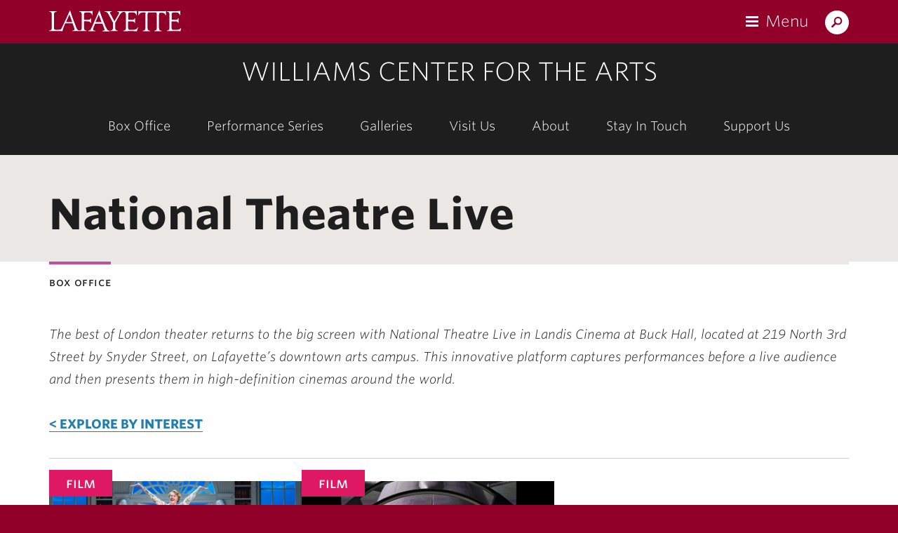

--- FILE ---
content_type: text/html; charset=UTF-8
request_url: https://williamscenter.lafayette.edu/tag/national-theatre-live/
body_size: 10834
content:
<!DOCTYPE html>
<html lang="en-US" class="no-js">
	<head>
		<meta charset="UTF-8">
		<meta name="viewport" content="width=device-width, initial-scale=1">
		<meta name="apple-mobile-web-app-capable" content="yes">
		<meta name="mobile-web-app-capable" content="yes">

		<title>National Theatre Live - Williams Center for the Arts &middot; Williams Center for the Arts &middot; Lafayette College</title>

		<link rel="apple-touch-icon" sizes="57x57"   href="https://cdn.lafayette.edu/marquis-base/3.17.9/images/favicons/apple-touch-icon-57x57.png">
<link rel="apple-touch-icon" sizes="60x60"   href="https://cdn.lafayette.edu/marquis-base/3.17.9/images/favicons/apple-touch-icon-60x60.png">
<link rel="apple-touch-icon" sizes="72x72"   href="https://cdn.lafayette.edu/marquis-base/3.17.9/images/favicons/apple-touch-icon-72x72.png">
<link rel="apple-touch-icon" sizes="76x76"   href="https://cdn.lafayette.edu/marquis-base/3.17.9/images/favicons/apple-touch-icon-76x76.png">
<link rel="apple-touch-icon" sizes="114x114" href="https://cdn.lafayette.edu/marquis-base/3.17.9/images/favicons/apple-touch-icon-114x114.png">
<link rel="apple-touch-icon" sizes="120x120" href="https://cdn.lafayette.edu/marquis-base/3.17.9/images/favicons/apple-touch-icon-120x120.png">
<link rel="apple-touch-icon" sizes="144x144" href="https://cdn.lafayette.edu/marquis-base/3.17.9/images/favicons/apple-touch-icon-144x144.png">
<link rel="apple-touch-icon" sizes="152x152" href="https://cdn.lafayette.edu/marquis-base/3.17.9/images/favicons/apple-touch-icon-152x152.png">
<link rel="apple-touch-icon" sizes="180x180" href="https://cdn.lafayette.edu/marquis-base/3.17.9/images/favicons/apple-touch-icon-180x180.png">
<link rel="icon" type="image/png" href="https://cdn.lafayette.edu/marquis-base/3.17.9/images/favicons/favicon-32x32.png" sizes="32x32">
<link rel="icon" type="image/png" href="https://cdn.lafayette.edu/marquis-base/3.17.9/images/favicons/favicon-96x96.png" sizes="96x96">
<link rel="icon" type="image/png" href="https://cdn.lafayette.edu/marquis-base/3.17.9/images/favicons/favicon-194x194.png" sizes="194x194">
<link rel="icon" type="image/png" href="https://cdn.lafayette.edu/marquis-base/3.17.9/images/favicons/android-chrome-192x192.png" sizes="192x192">
<link rel="icon" type="image/png" href="https://cdn.lafayette.edu/marquis-base/3.17.9/images/favicons/favicon-16x16.png" sizes="16x16">
<link rel="manifest" href="https://cdn.lafayette.edu/marquis-base/3.17.9/images/favicons/manifest.json">
<link rel="shortcut icon" href="https://cdn.lafayette.edu/marquis-base/3.17.9/images/favicons/favicon.ico">
<meta name="msapplication-TileColor" content="#222222">
<meta name="msapplication-TileImage" content="https://cdn.lafayette.edu/marquis-base/3.17.9/images/favicons/mstile-144x144.png">
<meta name="msapplication-config" content="https://cdn.lafayette.edu/marquis-base/3.17.9/images/favicons/browserconfig.xml">
<meta name="theme-color" content="#910029">

		<meta name='robots' content='index, follow, max-image-preview:large, max-snippet:-1, max-video-preview:-1' />

	<!-- This site is optimized with the Yoast SEO plugin v22.9 - https://yoast.com/wordpress/plugins/seo/ -->
	<link rel="canonical" href="https://williamscenter.lafayette.edu/tag/national-theatre-live/" />
	<meta property="og:locale" content="en_US" />
	<meta property="og:type" content="article" />
	<meta property="og:title" content="National Theatre Live - Williams Center for the Arts" />
	<meta property="og:description" content="The best of London theater returns to the big screen with National Theatre Live in Landis Cinema at Buck Hall, located at 219 North 3rd Street by Snyder Street, on Lafayette’s downtown arts campus. This innovative platform captures performances before a live audience and then presents them in high-definition cinemas around the world. &lt; EXPLORE BY INTEREST" />
	<meta property="og:url" content="https://williamscenter.lafayette.edu/tag/national-theatre-live/" />
	<meta property="og:site_name" content="Williams Center for the Arts" />
	<meta name="twitter:card" content="summary_large_image" />
	<script type="application/ld+json" class="yoast-schema-graph">{"@context":"https://schema.org","@graph":[{"@type":"CollectionPage","@id":"https://williamscenter.lafayette.edu/tag/national-theatre-live/","url":"https://williamscenter.lafayette.edu/tag/national-theatre-live/","name":"National Theatre Live - Williams Center for the Arts","isPartOf":{"@id":"https://williamscenter.lafayette.edu/#website"},"primaryImageOfPage":{"@id":"https://williamscenter.lafayette.edu/tag/national-theatre-live/#primaryimage"},"image":{"@id":"https://williamscenter.lafayette.edu/tag/national-theatre-live/#primaryimage"},"thumbnailUrl":"https://williamscenter.lafayette.edu/wp-content/uploads/sites/584/2025/06/NTL-2025-The-Importance-of-Being-Earnest-Production-Photography-11-scaled.jpg","breadcrumb":{"@id":"https://williamscenter.lafayette.edu/tag/national-theatre-live/#breadcrumb"},"inLanguage":"en-US"},{"@type":"ImageObject","inLanguage":"en-US","@id":"https://williamscenter.lafayette.edu/tag/national-theatre-live/#primaryimage","url":"https://williamscenter.lafayette.edu/wp-content/uploads/sites/584/2025/06/NTL-2025-The-Importance-of-Being-Earnest-Production-Photography-11-scaled.jpg","contentUrl":"https://williamscenter.lafayette.edu/wp-content/uploads/sites/584/2025/06/NTL-2025-The-Importance-of-Being-Earnest-Production-Photography-11-scaled.jpg","width":2560,"height":1707},{"@type":"BreadcrumbList","@id":"https://williamscenter.lafayette.edu/tag/national-theatre-live/#breadcrumb","itemListElement":[{"@type":"ListItem","position":1,"name":"Home","item":"https://williamscenter.lafayette.edu/"},{"@type":"ListItem","position":2,"name":"National Theatre Live"}]},{"@type":"WebSite","@id":"https://williamscenter.lafayette.edu/#website","url":"https://williamscenter.lafayette.edu/","name":"Williams Center for the Arts","description":"","potentialAction":[{"@type":"SearchAction","target":{"@type":"EntryPoint","urlTemplate":"https://williamscenter.lafayette.edu/?s={search_term_string}"},"query-input":"required name=search_term_string"}],"inLanguage":"en-US"}]}</script>
	<!-- / Yoast SEO plugin. -->


<link rel='dns-prefetch' href='//connect.lafayette.edu' />
<link rel='dns-prefetch' href='//cdn.lafayette.edu' />
<link rel='dns-prefetch' href='//cloud.typography.com' />
<link rel='dns-prefetch' href='//use.fontawesome.com' />
<link rel="alternate" type="application/rss+xml" title="Williams Center for the Arts &raquo; National Theatre Live Tag Feed" href="https://williamscenter.lafayette.edu/tag/national-theatre-live/feed/" />
<script type="text/javascript">
/* <![CDATA[ */
window._wpemojiSettings = {"baseUrl":"https:\/\/s.w.org\/images\/core\/emoji\/14.0.0\/72x72\/","ext":".png","svgUrl":"https:\/\/s.w.org\/images\/core\/emoji\/14.0.0\/svg\/","svgExt":".svg","source":{"concatemoji":"https:\/\/williamscenter.lafayette.edu\/wp-includes\/js\/wp-emoji-release.min.js?ver=6.4.5"}};
/*! This file is auto-generated */
!function(i,n){var o,s,e;function c(e){try{var t={supportTests:e,timestamp:(new Date).valueOf()};sessionStorage.setItem(o,JSON.stringify(t))}catch(e){}}function p(e,t,n){e.clearRect(0,0,e.canvas.width,e.canvas.height),e.fillText(t,0,0);var t=new Uint32Array(e.getImageData(0,0,e.canvas.width,e.canvas.height).data),r=(e.clearRect(0,0,e.canvas.width,e.canvas.height),e.fillText(n,0,0),new Uint32Array(e.getImageData(0,0,e.canvas.width,e.canvas.height).data));return t.every(function(e,t){return e===r[t]})}function u(e,t,n){switch(t){case"flag":return n(e,"\ud83c\udff3\ufe0f\u200d\u26a7\ufe0f","\ud83c\udff3\ufe0f\u200b\u26a7\ufe0f")?!1:!n(e,"\ud83c\uddfa\ud83c\uddf3","\ud83c\uddfa\u200b\ud83c\uddf3")&&!n(e,"\ud83c\udff4\udb40\udc67\udb40\udc62\udb40\udc65\udb40\udc6e\udb40\udc67\udb40\udc7f","\ud83c\udff4\u200b\udb40\udc67\u200b\udb40\udc62\u200b\udb40\udc65\u200b\udb40\udc6e\u200b\udb40\udc67\u200b\udb40\udc7f");case"emoji":return!n(e,"\ud83e\udef1\ud83c\udffb\u200d\ud83e\udef2\ud83c\udfff","\ud83e\udef1\ud83c\udffb\u200b\ud83e\udef2\ud83c\udfff")}return!1}function f(e,t,n){var r="undefined"!=typeof WorkerGlobalScope&&self instanceof WorkerGlobalScope?new OffscreenCanvas(300,150):i.createElement("canvas"),a=r.getContext("2d",{willReadFrequently:!0}),o=(a.textBaseline="top",a.font="600 32px Arial",{});return e.forEach(function(e){o[e]=t(a,e,n)}),o}function t(e){var t=i.createElement("script");t.src=e,t.defer=!0,i.head.appendChild(t)}"undefined"!=typeof Promise&&(o="wpEmojiSettingsSupports",s=["flag","emoji"],n.supports={everything:!0,everythingExceptFlag:!0},e=new Promise(function(e){i.addEventListener("DOMContentLoaded",e,{once:!0})}),new Promise(function(t){var n=function(){try{var e=JSON.parse(sessionStorage.getItem(o));if("object"==typeof e&&"number"==typeof e.timestamp&&(new Date).valueOf()<e.timestamp+604800&&"object"==typeof e.supportTests)return e.supportTests}catch(e){}return null}();if(!n){if("undefined"!=typeof Worker&&"undefined"!=typeof OffscreenCanvas&&"undefined"!=typeof URL&&URL.createObjectURL&&"undefined"!=typeof Blob)try{var e="postMessage("+f.toString()+"("+[JSON.stringify(s),u.toString(),p.toString()].join(",")+"));",r=new Blob([e],{type:"text/javascript"}),a=new Worker(URL.createObjectURL(r),{name:"wpTestEmojiSupports"});return void(a.onmessage=function(e){c(n=e.data),a.terminate(),t(n)})}catch(e){}c(n=f(s,u,p))}t(n)}).then(function(e){for(var t in e)n.supports[t]=e[t],n.supports.everything=n.supports.everything&&n.supports[t],"flag"!==t&&(n.supports.everythingExceptFlag=n.supports.everythingExceptFlag&&n.supports[t]);n.supports.everythingExceptFlag=n.supports.everythingExceptFlag&&!n.supports.flag,n.DOMReady=!1,n.readyCallback=function(){n.DOMReady=!0}}).then(function(){return e}).then(function(){var e;n.supports.everything||(n.readyCallback(),(e=n.source||{}).concatemoji?t(e.concatemoji):e.wpemoji&&e.twemoji&&(t(e.twemoji),t(e.wpemoji)))}))}((window,document),window._wpemojiSettings);
/* ]]> */
</script>
	<script type="text/javascript">
		var ajaxurl     = 'https://williamscenter.lafayette.edu/wp-admin/admin-ajax.php',
			templateurl = 'https://williamscenter.lafayette.edu/wp-content/themes/marquis-base';
	</script>
	<style id='wp-emoji-styles-inline-css' type='text/css'>

	img.wp-smiley, img.emoji {
		display: inline !important;
		border: none !important;
		box-shadow: none !important;
		height: 1em !important;
		width: 1em !important;
		margin: 0 0.07em !important;
		vertical-align: -0.1em !important;
		background: none !important;
		padding: 0 !important;
	}
</style>
<link rel='stylesheet' id='wp-block-library-css' href='https://williamscenter.lafayette.edu/wp-includes/css/dist/block-library/style.min.css?ver=6.4.5' type='text/css' media='all' />
<style id='classic-theme-styles-inline-css' type='text/css'>
/*! This file is auto-generated */
.wp-block-button__link{color:#fff;background-color:#32373c;border-radius:9999px;box-shadow:none;text-decoration:none;padding:calc(.667em + 2px) calc(1.333em + 2px);font-size:1.125em}.wp-block-file__button{background:#32373c;color:#fff;text-decoration:none}
</style>
<style id='global-styles-inline-css' type='text/css'>
body{--wp--preset--color--black: #000000;--wp--preset--color--cyan-bluish-gray: #abb8c3;--wp--preset--color--white: #ffffff;--wp--preset--color--pale-pink: #f78da7;--wp--preset--color--vivid-red: #cf2e2e;--wp--preset--color--luminous-vivid-orange: #ff6900;--wp--preset--color--luminous-vivid-amber: #fcb900;--wp--preset--color--light-green-cyan: #7bdcb5;--wp--preset--color--vivid-green-cyan: #00d084;--wp--preset--color--pale-cyan-blue: #8ed1fc;--wp--preset--color--vivid-cyan-blue: #0693e3;--wp--preset--color--vivid-purple: #9b51e0;--wp--preset--gradient--vivid-cyan-blue-to-vivid-purple: linear-gradient(135deg,rgba(6,147,227,1) 0%,rgb(155,81,224) 100%);--wp--preset--gradient--light-green-cyan-to-vivid-green-cyan: linear-gradient(135deg,rgb(122,220,180) 0%,rgb(0,208,130) 100%);--wp--preset--gradient--luminous-vivid-amber-to-luminous-vivid-orange: linear-gradient(135deg,rgba(252,185,0,1) 0%,rgba(255,105,0,1) 100%);--wp--preset--gradient--luminous-vivid-orange-to-vivid-red: linear-gradient(135deg,rgba(255,105,0,1) 0%,rgb(207,46,46) 100%);--wp--preset--gradient--very-light-gray-to-cyan-bluish-gray: linear-gradient(135deg,rgb(238,238,238) 0%,rgb(169,184,195) 100%);--wp--preset--gradient--cool-to-warm-spectrum: linear-gradient(135deg,rgb(74,234,220) 0%,rgb(151,120,209) 20%,rgb(207,42,186) 40%,rgb(238,44,130) 60%,rgb(251,105,98) 80%,rgb(254,248,76) 100%);--wp--preset--gradient--blush-light-purple: linear-gradient(135deg,rgb(255,206,236) 0%,rgb(152,150,240) 100%);--wp--preset--gradient--blush-bordeaux: linear-gradient(135deg,rgb(254,205,165) 0%,rgb(254,45,45) 50%,rgb(107,0,62) 100%);--wp--preset--gradient--luminous-dusk: linear-gradient(135deg,rgb(255,203,112) 0%,rgb(199,81,192) 50%,rgb(65,88,208) 100%);--wp--preset--gradient--pale-ocean: linear-gradient(135deg,rgb(255,245,203) 0%,rgb(182,227,212) 50%,rgb(51,167,181) 100%);--wp--preset--gradient--electric-grass: linear-gradient(135deg,rgb(202,248,128) 0%,rgb(113,206,126) 100%);--wp--preset--gradient--midnight: linear-gradient(135deg,rgb(2,3,129) 0%,rgb(40,116,252) 100%);--wp--preset--font-size--small: 13px;--wp--preset--font-size--medium: 20px;--wp--preset--font-size--large: 36px;--wp--preset--font-size--x-large: 42px;--wp--preset--spacing--20: 0.44rem;--wp--preset--spacing--30: 0.67rem;--wp--preset--spacing--40: 1rem;--wp--preset--spacing--50: 1.5rem;--wp--preset--spacing--60: 2.25rem;--wp--preset--spacing--70: 3.38rem;--wp--preset--spacing--80: 5.06rem;--wp--preset--shadow--natural: 6px 6px 9px rgba(0, 0, 0, 0.2);--wp--preset--shadow--deep: 12px 12px 50px rgba(0, 0, 0, 0.4);--wp--preset--shadow--sharp: 6px 6px 0px rgba(0, 0, 0, 0.2);--wp--preset--shadow--outlined: 6px 6px 0px -3px rgba(255, 255, 255, 1), 6px 6px rgba(0, 0, 0, 1);--wp--preset--shadow--crisp: 6px 6px 0px rgba(0, 0, 0, 1);}:where(.is-layout-flex){gap: 0.5em;}:where(.is-layout-grid){gap: 0.5em;}body .is-layout-flow > .alignleft{float: left;margin-inline-start: 0;margin-inline-end: 2em;}body .is-layout-flow > .alignright{float: right;margin-inline-start: 2em;margin-inline-end: 0;}body .is-layout-flow > .aligncenter{margin-left: auto !important;margin-right: auto !important;}body .is-layout-constrained > .alignleft{float: left;margin-inline-start: 0;margin-inline-end: 2em;}body .is-layout-constrained > .alignright{float: right;margin-inline-start: 2em;margin-inline-end: 0;}body .is-layout-constrained > .aligncenter{margin-left: auto !important;margin-right: auto !important;}body .is-layout-constrained > :where(:not(.alignleft):not(.alignright):not(.alignfull)){max-width: var(--wp--style--global--content-size);margin-left: auto !important;margin-right: auto !important;}body .is-layout-constrained > .alignwide{max-width: var(--wp--style--global--wide-size);}body .is-layout-flex{display: flex;}body .is-layout-flex{flex-wrap: wrap;align-items: center;}body .is-layout-flex > *{margin: 0;}body .is-layout-grid{display: grid;}body .is-layout-grid > *{margin: 0;}:where(.wp-block-columns.is-layout-flex){gap: 2em;}:where(.wp-block-columns.is-layout-grid){gap: 2em;}:where(.wp-block-post-template.is-layout-flex){gap: 1.25em;}:where(.wp-block-post-template.is-layout-grid){gap: 1.25em;}.has-black-color{color: var(--wp--preset--color--black) !important;}.has-cyan-bluish-gray-color{color: var(--wp--preset--color--cyan-bluish-gray) !important;}.has-white-color{color: var(--wp--preset--color--white) !important;}.has-pale-pink-color{color: var(--wp--preset--color--pale-pink) !important;}.has-vivid-red-color{color: var(--wp--preset--color--vivid-red) !important;}.has-luminous-vivid-orange-color{color: var(--wp--preset--color--luminous-vivid-orange) !important;}.has-luminous-vivid-amber-color{color: var(--wp--preset--color--luminous-vivid-amber) !important;}.has-light-green-cyan-color{color: var(--wp--preset--color--light-green-cyan) !important;}.has-vivid-green-cyan-color{color: var(--wp--preset--color--vivid-green-cyan) !important;}.has-pale-cyan-blue-color{color: var(--wp--preset--color--pale-cyan-blue) !important;}.has-vivid-cyan-blue-color{color: var(--wp--preset--color--vivid-cyan-blue) !important;}.has-vivid-purple-color{color: var(--wp--preset--color--vivid-purple) !important;}.has-black-background-color{background-color: var(--wp--preset--color--black) !important;}.has-cyan-bluish-gray-background-color{background-color: var(--wp--preset--color--cyan-bluish-gray) !important;}.has-white-background-color{background-color: var(--wp--preset--color--white) !important;}.has-pale-pink-background-color{background-color: var(--wp--preset--color--pale-pink) !important;}.has-vivid-red-background-color{background-color: var(--wp--preset--color--vivid-red) !important;}.has-luminous-vivid-orange-background-color{background-color: var(--wp--preset--color--luminous-vivid-orange) !important;}.has-luminous-vivid-amber-background-color{background-color: var(--wp--preset--color--luminous-vivid-amber) !important;}.has-light-green-cyan-background-color{background-color: var(--wp--preset--color--light-green-cyan) !important;}.has-vivid-green-cyan-background-color{background-color: var(--wp--preset--color--vivid-green-cyan) !important;}.has-pale-cyan-blue-background-color{background-color: var(--wp--preset--color--pale-cyan-blue) !important;}.has-vivid-cyan-blue-background-color{background-color: var(--wp--preset--color--vivid-cyan-blue) !important;}.has-vivid-purple-background-color{background-color: var(--wp--preset--color--vivid-purple) !important;}.has-black-border-color{border-color: var(--wp--preset--color--black) !important;}.has-cyan-bluish-gray-border-color{border-color: var(--wp--preset--color--cyan-bluish-gray) !important;}.has-white-border-color{border-color: var(--wp--preset--color--white) !important;}.has-pale-pink-border-color{border-color: var(--wp--preset--color--pale-pink) !important;}.has-vivid-red-border-color{border-color: var(--wp--preset--color--vivid-red) !important;}.has-luminous-vivid-orange-border-color{border-color: var(--wp--preset--color--luminous-vivid-orange) !important;}.has-luminous-vivid-amber-border-color{border-color: var(--wp--preset--color--luminous-vivid-amber) !important;}.has-light-green-cyan-border-color{border-color: var(--wp--preset--color--light-green-cyan) !important;}.has-vivid-green-cyan-border-color{border-color: var(--wp--preset--color--vivid-green-cyan) !important;}.has-pale-cyan-blue-border-color{border-color: var(--wp--preset--color--pale-cyan-blue) !important;}.has-vivid-cyan-blue-border-color{border-color: var(--wp--preset--color--vivid-cyan-blue) !important;}.has-vivid-purple-border-color{border-color: var(--wp--preset--color--vivid-purple) !important;}.has-vivid-cyan-blue-to-vivid-purple-gradient-background{background: var(--wp--preset--gradient--vivid-cyan-blue-to-vivid-purple) !important;}.has-light-green-cyan-to-vivid-green-cyan-gradient-background{background: var(--wp--preset--gradient--light-green-cyan-to-vivid-green-cyan) !important;}.has-luminous-vivid-amber-to-luminous-vivid-orange-gradient-background{background: var(--wp--preset--gradient--luminous-vivid-amber-to-luminous-vivid-orange) !important;}.has-luminous-vivid-orange-to-vivid-red-gradient-background{background: var(--wp--preset--gradient--luminous-vivid-orange-to-vivid-red) !important;}.has-very-light-gray-to-cyan-bluish-gray-gradient-background{background: var(--wp--preset--gradient--very-light-gray-to-cyan-bluish-gray) !important;}.has-cool-to-warm-spectrum-gradient-background{background: var(--wp--preset--gradient--cool-to-warm-spectrum) !important;}.has-blush-light-purple-gradient-background{background: var(--wp--preset--gradient--blush-light-purple) !important;}.has-blush-bordeaux-gradient-background{background: var(--wp--preset--gradient--blush-bordeaux) !important;}.has-luminous-dusk-gradient-background{background: var(--wp--preset--gradient--luminous-dusk) !important;}.has-pale-ocean-gradient-background{background: var(--wp--preset--gradient--pale-ocean) !important;}.has-electric-grass-gradient-background{background: var(--wp--preset--gradient--electric-grass) !important;}.has-midnight-gradient-background{background: var(--wp--preset--gradient--midnight) !important;}.has-small-font-size{font-size: var(--wp--preset--font-size--small) !important;}.has-medium-font-size{font-size: var(--wp--preset--font-size--medium) !important;}.has-large-font-size{font-size: var(--wp--preset--font-size--large) !important;}.has-x-large-font-size{font-size: var(--wp--preset--font-size--x-large) !important;}
.wp-block-navigation a:where(:not(.wp-element-button)){color: inherit;}
:where(.wp-block-post-template.is-layout-flex){gap: 1.25em;}:where(.wp-block-post-template.is-layout-grid){gap: 1.25em;}
:where(.wp-block-columns.is-layout-flex){gap: 2em;}:where(.wp-block-columns.is-layout-grid){gap: 2em;}
.wp-block-pullquote{font-size: 1.5em;line-height: 1.6;}
</style>
<link rel='stylesheet' id='wpa-style-css' href='https://williamscenter.lafayette.edu/wp-content/plugins/wp-accessibility/css/wpa-style.css?ver=6.4.5' type='text/css' media='all' />
<style id='wpa-style-inline-css' type='text/css'>
:root { --admin-bar-top : 7px; }
</style>
<link rel='stylesheet' id='marquis-events-css' href='https://williamscenter.lafayette.edu/wp-content/plugins/marquis-events/css/marquis-events.css?ver=0.1.0' type='text/css' media='all' />
<link rel='stylesheet' id='marquis-fonts-css' href='//cloud.typography.com/7014354/640968/css/fonts.css?ver=3.17.9' type='text/css' media='all' />
<link rel='stylesheet' id='marquis-site-css' href='https://cdn.lafayette.edu/marquis-base/3.17.9/dist/css/site.css?ver=3.17.9' type='text/css' media='all' />
<link rel='stylesheet' id='font-awesome-official-css' href='https://use.fontawesome.com/releases/v6.5.2/css/all.css' type='text/css' media='all' integrity="sha384-PPIZEGYM1v8zp5Py7UjFb79S58UeqCL9pYVnVPURKEqvioPROaVAJKKLzvH2rDnI" crossorigin="anonymous" />
<link rel='stylesheet' id='font-awesome-official-v4shim-css' href='https://use.fontawesome.com/releases/v6.5.2/css/v4-shims.css' type='text/css' media='all' integrity="sha384-XyvK/kKwgVW+fuRkusfLgfhAMuaxLPSOY8W7wj8tUkf0Nr2WGHniPmpdu+cmPS5n" crossorigin="anonymous" />
<script async='async' src='https://connect.lafayette.edu/ping'></script><script type="text/javascript" src="https://williamscenter.lafayette.edu/wp-includes/js/jquery/jquery.min.js?ver=3.7.1" id="jquery-core-js"></script>
<script type="text/javascript" id="marquis-services-events-feed-script-js-extra">
/* <![CDATA[ */
var marquis_services_events_feed_phpvars = {"endpoint":"https:\/\/events.api.lafayette.edu\/events"};
/* ]]> */
</script>
<script type="text/javascript" src="https://williamscenter.lafayette.edu/wp-content/plugins/marquis-services/js/events-feed.js?ver=0.10.0" id="marquis-services-events-feed-script-js"></script>
<script type="text/javascript" src="https://williamscenter.lafayette.edu/wp-includes/js/jquery/jquery-migrate.min.js?ver=3.4.1" id="jquery-migrate-js"></script>
<link rel="EditURI" type="application/rsd+xml" title="RSD" href="https://williamscenter.lafayette.edu/xmlrpc.php?rsd" />

<link rel="alternate" type="application/rss+xml" title="Williams Center for the Arts &raquo; Feed" href="https://williamscenter.lafayette.edu/feed/" />
		<style type="text/css" id="wp-custom-css">
			.page_heading_container {
	max-width:900px;
}
.postid-46757 #sidebar {
	display:none;
}
.postid-46757 .page_content {
	width:100% !important;
}
@media (max-width: 767px) {
	.background-image {
		min-height:fit-content;
		background-attachment: initial;
	}
	    .page-template-template-victoire .victoire_callout .major_event_callout_content {
        position: relative;
        margin-top: 50%;
    }
	.subnavigation_container {
		padding:0;
	}
	
	.event_detail .page_row {
		display:flex;
		flex-direction:column;
	}
	.event_detail .page_content {
		order: 2;
	}
}
  .mobile_subnavigation_handle {
    display:none !important;
  }
.no-touchevents .navigation_link_container:hover .main_navigation_link {
text-decoration:underline;
/* 	font-weight:bold; */
}

.home .page_heading_container {
	display:none;
}
.intro a {
	color:#910029 !important;
	border-bottom-color: #910029 !important;
}

.image_header .page_subheading {
	display:none;
}
.campagin_navigation_section .site_navigation_heading {
	float:none;
	text-align:center;
}
.image_header {
	min-height: 75vh;
}

.campagin_navigation_section nav.site_navigation {
	float:none;
	
}

.campagin_navigation_section nav.site_navigation > ul {
	text-align:center;
	
}

.site_navigation {
	width:100%;
}
.site_navigation > ul {
	padding:0;
}

.news_results_meta {
	display:none;
}
.site_navigation_heading {
	  transition: all 0.5s linear;
}
.js-scroll.js-scroll_header.js-scroll_navigation .site_navigation_heading {
  max-height: 0;
  overflow: hidden;
	margin:0;
  transition: all 0.5s linear;
}
@media (min-width: 992px) {
  .js-scroll_header .page_main {
    padding-top: 220px;
  }
	.archive .event_results_block {
	flex: 0 0 360px;
}
	.campagin_navigation_section nav.site_navigation {
	display:block;
}
}

.archive .event_results .typography {
	margin-bottom:2rem;
	padding-bottom:2rem;
	border-bottom:1px solid #cecece;
}

.archive .event_results .typography a.publication_callout_link {
	border-bottom:0;
	font-size:1.5rem;
}

.people_member .row > .col-xs-12.col-sm-3 {
	display:none;
}

.mc-field-group.input-group .fs-checkbox-element {
  width: 14px;
  height: 14px;
  -webkit-appearance: auto;
	position: initial;
  opacity: initial;
	pointer-events:auto;
}

.mc-field-group input[type=checkbox] + label {
	padding-left:15px;
}
.mc-field-group ul{
	padding-left:0;
	padding-top:0;
}
.mc-field-group ul li:before {
	content:initial;
}
.mc-field-group {
	margin-bottom: 25px;
}
.mc-field-group label {
	font-weight:bold;
}
.mc-field-group.input-group label {
	font-weight:normal;
}
.mc-field-group.input-group p {
	margin-bottom:15px;
}
#mce-success-response {
	font-size: 32px;
  text-align: center;
  color: #910029;
  margin: 32px 0;
  border: 4px solid;
  padding: 20px;
  border-radius: 8px;
}

.indicates-required {
	margin-bottom:10px;
}

.js-scroll_flip_nav .main_navigation_children {
	bottom:initial;
}

.breadcrumb li:last-child a {
	border-top-color: #C34D9C;
}
.breadcrumb li a:hover {
  border-top-color: #0086CC !important;
}
.marquis_fx_callout .container {
	margin:0 auto;
}
.marquis_fx_callout .tag_cloud_callout {
	margin:0;
}
.marquis_fx_callout:not(.victoire_callout) {
	margin:12px 0;
}
[id*="news-feed-local"] .news_feed {
	padding:0;
}
[id*="news-feed-local"] header h2,[id*="news-feed-local"] header a{
    display:none;
}
.section_break {
	margin-bottom:0;
}
.section_break h2 {
	font-family:'Whitney SSm SmallCaps A','Whitney SSm SmallCaps B',sans-serif;
	font-size: 1.5rem;
	font-weight:bold;
	margin-top:10px;
}
.container .event_listing_callout {
	margin:0;
}

/* color changes */
a[href*="event"] .event_results_label {
		background-color:#0086CC;
}

.archive.tax-genre .event_results_label {
		background-color:#0086CC;
}

.archive.tag .event_results_label,
.page-id-19 .event_results_label,
.archive.category .event_results_label {
	background-color:#DF1863 !important;
}
.button_red {
	background-color:#C34D9C !important;
}
.button_red:hover {
	background-color:#DF1863;
}


.major_event_callout_content {
		background-color:#0FA973 !important;
}

.major_event_callout_label {
	background-color:#DF1863 !important;
}

.major_event_callout_content .major_event_callout_meta {
	color:#fff;
}
.major_event_callout_content .major_event_callout_meta:after{
background-position:-400px -140px;
}
/* timeline icon css */
#cd-timeline span.fa {
	font-size:20px !important;
}
.cd-timeline-content .timeline-express-read-more-link {
display:inline-block !important;
}
h2.cd-timeline-item-title {
	font-size:2rem;
}
.cd-timeline-block.\31 979  .cd-timeline-img .fa:before {
    content: "1979" !important;
}
.cd-timeline-block.\31 983  .cd-timeline-img .fa:before {
    content: "1983" !important;
}
.cd-timeline-block.\31 986 .cd-timeline-img .fa:before {
    content: "1986" !important;
}
.cd-timeline-block.\31 987 .cd-timeline-img .fa:before {
    content: "1987" !important;
}
.cd-timeline-block.\31 992 .cd-timeline-img .fa:before {
    content: "1992" !important;
}
.cd-timeline-block.\32 001 .cd-timeline-img .fa:before {
    content: "2001" !important;
}
.cd-timeline-block.\32 003 .cd-timeline-img .fa:before {
    content: "2003" !important;
}
.cd-timeline-block.\32 005 .cd-timeline-img .fa:before {
    content: "2005" !important;
}
.cd-timeline-block.\32 011 .cd-timeline-img .fa:before {
    content: "2011" !important;
}
.cd-timeline-block.\32 014 .cd-timeline-img .fa:before {
    content: "2014" !important;
}
.cd-timeline-block.\32 016 .cd-timeline-img .fa:before {
    content: "2016" !important;
}
.cd-timeline-block.\32 017 .cd-timeline-img .fa:before {
    content: "2017" !important;
}
.cd-timeline-block.\32 019 .cd-timeline-img .fa:before {
    content: "2019" !important;
}
.cd-timeline-block.\32 020 .cd-timeline-img .fa:before {
    content: "2020" !important;
}
.cd-timeline-block.\32 021 .cd-timeline-img .fa:before {
    content: "2021" !important;
}
.cd-timeline-block.\32 023 .cd-timeline-img .fa:before {
    content: "2023" !important;
}
		</style>
			</head>
	<body class="archive tag tag-national-theatre-live tag-80 victoire-theme">
		<noscript aria-hidden="true"><iframe src="//www.googletagmanager.com/ns.html?id=GTM-P75WZ2"
height="0" width="0" style="display:none;visibility:hidden"></iframe></noscript>
<script>(function(w,d,s,l,i){w[l]=w[l]||[];w[l].push({'gtm.start':
new Date().getTime(),event:'gtm.js'});var f=d.getElementsByTagName(s)[0],
j=d.createElement(s),dl=l!='dataLayer'?'&l='+l:'';j.async=true;j.src=
'//www.googletagmanager.com/gtm.js?id='+i+dl;f.parentNode.insertBefore(j,f);
})(window,document,'script','dataLayer','GTM-P75WZ2');</script>
		<script type="text/javascript">
/*<![CDATA[*/
(function() {
var sz = document.createElement('script'); sz.type = 'text/javascript'; sz.async = true;
sz.src = '//siteimproveanalytics.com/js/siteanalyze_67791258.js';
var s = document.getElementsByTagName('script')[0]; s.parentNode.insertBefore(sz, s);
})();
/*]]>*/
</script>
				<div id="header" class="js-header js-fixed_header js-navigation_push">
			<header id="lafayette-header" class="header campaign_header lafayette_header " role="banner" aria-label="Lafayette Navigation and Search">
	<a href="#page" id="skip_to_content" class="offscreen">Skip to Main Content</a>
	<div class="main_navigation_section">
		<div class="container main_navigation_container">
			<div class="row main_navigation_row">
				<div class="col-xs-12 main_navigation_cell">
					<a href="https://www.lafayette.edu/" class="header_logo campaign_header_logo">Lafayette College</a>
					<div class="main_navigation_wrapper js-mobile_navigation js-fixed_mobile_navigation_original">
						<div class="header_search">
							<a href="https://search.lafayette.edu" class="header_search_handle js-search_handle">Search Lafayette.edu</a>
							<div class="search_module js-search_module">
								<button type="button" class="search_module_close js-search_handle">Close</button>
								<form action="https://search.lafayette.edu" method="GET" class="js-search_form">
									<input type="hidden" name="engine" value="default">
									<input class="search_module_input" type="text" name="query" placeholder="Search Website, News..." title="Search Website, News...">
									<input class="search_module_submit" type="submit" value="Search">									
								</form>
							</div>
						</div>
						<button type="button" class="mobile_navigation_handle js-mobile_handle">Menu</button>
					</div>
				</div>
			</div>
		</div>
	</div>
</header>
			<header id="site-header" class="header site_header " role="banner" aria-label="Site Navigation">
	<div class="site_navigation_section campagin_navigation_section clearfix">
		<div class="site_navigation_container container">
			<div class="row site_navigation_row">
				<div class="col-xs-12 site_navigation_cell">
					<h2 class="site_navigation_heading"><a href="https://williamscenter.lafayette.edu">Williams Center for the Arts</a></h2>
					<button type="button" class="mobile_site_handle site_navigation_mobile_handle">Site Menu</button>
					<nav class="site_navigation site_navigation_right js-navigation" data-navigation-options='{"labels":{"closed":"Site Menu","open":"Site Menu"},"maxWidth":"767px"}' data-navigation-handle=".site_navigation_mobile_handle" aria-label="Site Navigation">
								<ul>
					<li class="navigation_link_container submenu">
			
		<a href="https://williamscenter.lafayette.edu/box-office/" class="main_navigation_link ">Box Office</a>

					<ul class="main_navigation_children">
						<li>
				<a href="https://williamscenter.lafayette.edu/performance-by-month/" class="main_navigation_child_link ">Performance By Month</a>
			</li>
							<li>
				<a href="https://williamscenter.lafayette.edu/performance-by-interest/" class="main_navigation_child_link ">Performance By Interest</a>
			</li>
							<li>
				<a href="https://williamscenter.lafayette.edu/music/" class="main_navigation_child_link ">Music Dept Concerts</a>
			</li>
							<li>
				<a href="https://williamscenter.lafayette.edu/theater/" class="main_navigation_child_link ">Theater Dept Performances</a>
			</li>
							</ul>
					</li>
						<li class="navigation_link_container ">
			
		<a href="https://williamscenter.lafayette.edu/performanceseries/" class="main_navigation_link ">Performance Series</a>

				</li>
						<li class="navigation_link_container ">
			
		<a href="https://williamscenter.lafayette.edu/galleries/" class="main_navigation_link ">Galleries</a>

				</li>
						<li class="navigation_link_container submenu">
			
		<a href="https://williamscenter.lafayette.edu/visit-us/" class="main_navigation_link ">Visit Us</a>

					<ul class="main_navigation_children">
						<li>
				<a href="https://williamscenter.lafayette.edu/seating-chart/" class="main_navigation_child_link ">Seating Chart</a>
			</li>
							<li>
				<a href="https://williamscenter.lafayette.edu/frequently-asked-questions/" class="main_navigation_child_link ">Frequently Asked Questions</a>
			</li>
							</ul>
					</li>
						<li class="navigation_link_container submenu">
			
		<a href="https://williamscenter.lafayette.edu/about/" class="main_navigation_link ">About</a>

					<ul class="main_navigation_children">
						<li>
				<a href="https://williamscenter.lafayette.edu/staff/" class="main_navigation_child_link ">Staff</a>
			</li>
							<li>
				<a href="https://williamscenter.lafayette.edu/history/" class="main_navigation_child_link ">History</a>
			</li>
							</ul>
					</li>
						<li class="navigation_link_container ">
			
		<a href="https://williamscenter.lafayette.edu/stay-in-touch/" class="main_navigation_link ">Stay In Touch</a>

				</li>
						<li class="navigation_link_container ">
			
		<a href="https://williamscenter.lafayette.edu/support-us/" class="main_navigation_link ">Support Us</a>

				</li>
					</ul>
							</nav>
				</div>
			</div>
		</div>
	</div>
</header>
		</div>
		<div id="page_wrapper" class="js-navigation_push page_wrapper_victoire">
<main id="page" class="page_main tan_main events_archive" tabindex="-1">
	<div class="page_wrapper">
		<header class="page_header news_page_header">
			<div class="page_header_division">
				<div class="container">
					<div class="row">
						<div class="col-xs-12 page_heading_container">
							<h1 class="page_heading">National Theatre Live</h1>
						</div>
					</div>
				</div>
			</div>
			<div class="container">
				<div class="row">
					<div class="col-xs-12 breadcrumb_container">
	<nav class="breadcrumb" aria-label="Breadcrumb">
		<ul id="menu-temporary-off-season-menu" class="menu"><li id="menu-item-12" class="menu-item-12"><a href="https://williamscenter.lafayette.edu" aria-current="page">Box Office</a></li>
</ul>	</nav>
</div>
				</div>
			</div>
		</header>
		<div class="page_container container">
			<div class="row page_row">
				<div class="col-xs-12 page_content">
								<div class="event_results">
										<div class="typography"> <p><em><span style="font-weight: 400">The best of London theater returns to the big screen with National Theatre Live in Landis Cinema at Buck Hall, located at 219 North 3rd Street by Snyder Street, on Lafayette’s downtown arts campus. This innovative platform captures performances before a live audience and then presents them in high-definition cinemas around the world.</span></em></p>
<p><strong><a href="https://williamscenter.lafayette.edu/performance-by-interest/">&lt; EXPLORE BY INTEREST</a></strong></p>
 </div>
						<article class="event_results_block">
	<a href="https://williamscenter.lafayette.edu/event/the-importance-of-being-earnest/" class="block_link">
		<div class="event_results_content">
						<figure class="events_results_figure">
				<picture class="js-responsive responsive_image "><!--[if IE 9]><video style="display: none;"><![endif]--><source media="(min-width: 500px)" srcset="https://williamscenter.lafayette.edu/wp-content/uploads/sites/584/2025/06/NTL-2025-The-Importance-of-Being-Earnest-Production-Photography-11-770x433.jpg"><source media="(min-width: 0px)" srcset="https://williamscenter.lafayette.edu/wp-content/uploads/sites/584/2025/06/NTL-2025-The-Importance-of-Being-Earnest-Production-Photography-11-470x264.jpg"><!--[if IE 9]></video><![endif]--><img src="https://williamscenter.lafayette.edu/wp-content/uploads/sites/584/2025/06/NTL-2025-The-Importance-of-Being-Earnest-Production-Photography-11-470x264.jpg" alt="" draggable="false"></picture>								<div class="event_results_label"> Film </div>
							</figure>
						<div class="events_results_info">
									<h3 class="events_results_meta">November 9, 2025 7:00 pm</h3>
								<h4 class="events_results_title">National Theatre Live: <i>The Importance of Being Earnest</i></h4>
			</div>
		</div>
	</a>
</article><article class="event_results_block">
	<a href="https://williamscenter.lafayette.edu/event/national-theatre-live-dr-strangelove/" class="block_link">
		<div class="event_results_content">
						<figure class="events_results_figure">
				<picture class="js-responsive responsive_image "><!--[if IE 9]><video style="display: none;"><![endif]--><source media="(min-width: 500px)" srcset="https://williamscenter.lafayette.edu/wp-content/uploads/sites/584/2025/06/NTL-2025-Dr.-Strangelove-Production-Photography-5-770x433.jpeg"><source media="(min-width: 0px)" srcset="https://williamscenter.lafayette.edu/wp-content/uploads/sites/584/2025/06/NTL-2025-Dr.-Strangelove-Production-Photography-5-470x264.jpeg"><!--[if IE 9]></video><![endif]--><img src="https://williamscenter.lafayette.edu/wp-content/uploads/sites/584/2025/06/NTL-2025-Dr.-Strangelove-Production-Photography-5-470x264.jpeg" alt="" draggable="false"></picture>								<div class="event_results_label"> Film </div>
							</figure>
						<div class="events_results_info">
									<h3 class="events_results_meta">March 1, 2026 7:00 pm</h3>
								<h4 class="events_results_title">National Theatre Live: <i>Dr. Strangelove</i></h4>
			</div>
		</div>
	</a>
</article>				</div>
								</div>
			</div>
		</div>
	</div>
</main>
			<footer id="footer" class="footer campaign_footer">
				<div class="footer_meta_section">
					<div class="container">
						<div class="row">
							<div class="col-sm-4">
								<a href="https://www.lafayette.edu/" class="footer_logo campaign_footer_logo" data-analytics-event="maintheme, /footer/logo">Lafayette College</a>
							</div>
							<div class="col-sm-8 footer_meta_right">
								<span class="copyright">&copy; 2026</span>
								<nav class="footer_meta_links" aria-label="college site notices">
									
		<a href="//www.lafayette.edu/terms-of-use/" class="footer_meta_link " data-analytics-event="maintheme, /footer/legal/terms">Terms of Use</a>

		
		<a href="//www.lafayette.edu/privacy/" class="footer_meta_link " data-analytics-event="maintheme, /footer/legal/privacy">Privacy Policy</a>

		
		<a href="//www.lafayette.edu/non-discrimination/" class="footer_meta_link " data-analytics-event="maintheme, /footer/legal/non-discrimination">Non-Discrimination Policy</a>

										</nav>
							</div>
						</div>
					</div>
				</div>
			</footer>
							</div>
					<div class="mobile_navigation_container js-footer_navigation" data-navigation-handle=".js-mobile_handle" data-navigation-content=".js-navigation_push" data-navigation-options='{"gravity":"right","labels":{"closed":"Menu","open":"Menu"},"maxWidth":"10000px","type":"push"}' data-analytics-open="maintheme, /mobile/menu/open" data-analytics-close="maintheme, /mobile/menu/close" role="navigation" aria-label="Mobile subnavigation">
			<div class="mobile_navigation_inner">
				<button type="button" class="mobile_navigation_close_handle js-mobile_handle">Close</button>
				<nav class="mobile_main_navigation" aria-label="Mobile main">
					
		<a href="//about.lafayette.edu/" class="mobile_main_navigation_link " data-analytics-event="maintheme, /header/primarynav/about" aria-label="about us: the college">About Us</a>

		
		<a href="//academics.lafayette.edu/" class="mobile_main_navigation_link " data-analytics-event="maintheme, /header/primarynav/academics" aria-label="academics: at the college">Academics</a>

		
		<a href="//campuslife.lafayette.edu/" class="mobile_main_navigation_link " data-analytics-event="maintheme, /header/primarynav/campus-life">Campus Life</a>

		
		<a href="//admissions.lafayette.edu/" class="mobile_main_navigation_link " data-analytics-event="maintheme, /header/primarynav/admissions-aid">Admissions &amp; Aid</a>

						</nav>
				<div class="mobile_search_module search_module js-mobile_search_module">
					<form action="https://search.lafayette.edu" method="GET" class="js-search_form">
						<input type="hidden" name="engine" value="default">
						<input class="search_module_input" type="text" name="query" placeholder="Search Website, News..." title="Search Website, News...">
						<input class="search_module_submit" type="submit" value="Search">
						<div role="radiogroup" aria-labelledby="mobile_search_module_pages_label mobile_search_module_people_label">
							<label class="search_module_radio_label" id="mobile_search_module_pages_label">
								<input class="search_module_radio" id="mobile_search_module_pages" type="radio" name="type" value="web" checked="checked" data-search-action="https://search.lafayette.edu" data-search-queryvar="query" title="Search Website, News..." data-search-placeholder="Search Website, News..." aria-checked="true">
								Search the Site
							</label>
							<label class="search_module_radio_label" id="mobile_search_module_people_label">
								<input class="search_module_radio" id="mobile_search_module_people" type="radio" name="type" value="directory" data-search-action="https://www.lafayette.edu/directory/" data-search-queryvar="query" title="Search First Name, Last Name, Title..." data-search-placeholder="Search First Name, Last Name, Title..." aria-checked="false">
								Search the Directory
							</label>
						</div>
					</form>
				</div>
				<nav class="mobile_button_links">
					
		<a href="//www.lafayette.edu/visit/maps-directions/" class="mobile_button_link directions" data-analytics-event="maintheme, /mobile/consistent/directions">Directions</a>

		
		<a href="http://www.lafayetteshuttle.org/" class="mobile_button_link shuttle" data-analytics-event="maintheme, /mobile/consistent/shuttle">The College Shuttle</a>

		
		<a href="https://www.lafayette.edu/emergency-departments-offices/" class="mobile_button_link emergency" data-analytics-event="maintheme, /mobile/consistent/emergency">Emergency Contact</a>

		
		<a href="//www.lafayette.edu/directory/" class="mobile_button_link directory" data-analytics-event="maintheme, /mobile/consistent/directory">Directory</a>

		
		<a href="https://libcat.lafayette.edu/" class="mobile_button_link library" data-analytics-event="maintheme, /mobile/consistent/library">Library Catalog</a>

		
		<a href="https://advancement.lafayette.edu/give/" class="mobile_button_link gift" target="_blank" data-analytics-event="maintheme, /mobile/consistent/gift">Make A Gift</a>

						</nav>
				<span class="mobile_secondary_navigation_label">Our Pulse</span>
				<nav class="mobile_secondary_navigation">
					
		<a href="//www.goleopards.com/" class="mobile_secondary_navigation_link " data-analytics-event="maintheme, /header/consistent/athletics" aria-label="athletics: at the college">Athletics</a>

		
		<a href="//the-arts.lafayette.edu/" class="mobile_secondary_navigation_link " data-analytics-event="maintheme, /header/consistent/arts-culture">The Arts</a>

		
		<a href="//news.lafayette.edu/" class="mobile_secondary_navigation_link " data-analytics-event="maintheme, /header/consistent/news" aria-label="news: college news">News</a>

		
		<a href="//calendar.lafayette.edu" class="mobile_secondary_navigation_link " data-analytics-event="maintheme, /header/consistent/events" aria-label="events: college calendar">Events</a>

		
		<a href="//advancement.lafayette.edu" class="mobile_secondary_navigation_link " data-analytics-event="maintheme, /header/consistent/giving" aria-label="giving: support lafayette">Giving</a>

		
		<a href="//families.lafayette.edu/" class="mobile_secondary_navigation_link " data-analytics-event="maintheme, /header/audience/families" aria-label="families: information for families">Families</a>

		
		<a href="//alumni.lafayette.edu/" class="mobile_secondary_navigation_link " data-analytics-event="maintheme, /header/audience/alumni" aria-label="alumni: information for alumni">Alumni</a>

		
		<a href="//my.lafayette.edu" class="mobile_secondary_navigation_link " data-analytics-event="maintheme, /header/audience/faculty-staff" aria-label="students, faculty, & staff: log in to portal">Students, Faculty, & Staff</a>

						</nav>
				<span class="mobile_secondary_navigation_label">Our People</span>
				<nav class="mobile_secondary_navigation">
									</nav>
			</div>
		</div>
		<script type="text/javascript" src="https://cdn.lafayette.edu/marquis-base/3.17.9/dist/js/site.js?ver=3.17.9" id="marquis-site-js"></script>
<script type="text/javascript" src="https://williamscenter.lafayette.edu/wp-content/plugins/page-links-to/dist/new-tab.js?ver=3.3.7" id="page-links-to-js"></script>
<script type="text/javascript" id="wp-accessibility-js-extra">
/* <![CDATA[ */
var wpa = {"skiplinks":{"enabled":false,"output":""},"target":"","tabindex":"","underline":{"enabled":false,"target":"a"},"dir":"","lang":"","titles":"","labels":"","wpalabels":{"s":"Search","author":"Name","email":"Email","url":"Website","comment":"Comment"},"current":"","errors":""};
/* ]]> */
</script>
<script type="text/javascript" src="https://williamscenter.lafayette.edu/wp-content/plugins/wp-accessibility/js/wp-accessibility.js?ver=6.4.5" id="wp-accessibility-js"></script>
<script type="text/javascript" id="longdesc.button-js-extra">
/* <![CDATA[ */
var wparest = {"url":"https:\/\/williamscenter.lafayette.edu\/wp-json\/wp\/v2\/media","text":"<span class=\"dashicons dashicons-media-text\" aria-hidden=\"true\"><\/span><span class=\"screen-reader\">Long Description<\/span>"};
/* ]]> */
</script>
<script type="text/javascript" src="https://williamscenter.lafayette.edu/wp-content/plugins/wp-accessibility/js/longdesc.button.js?ver=6.4.5" id="longdesc.button-js"></script>
	</body>
</html>


--- FILE ---
content_type: text/css
request_url: https://williamscenter.lafayette.edu/wp-content/plugins/marquis-events/css/marquis-events.css?ver=0.1.0
body_size: 657
content:

.event_listing_callout {
	margin: 48px 0;
}

.event_detail_container hr {
	margin:10px 0;
	background-color: #cecece;
}

.event_results {
	display: flex;
	gap:1.5rem;
	flex-wrap: wrap;
}

.event_results_block {
	flex: 0 0 315px;
}
.event_listing_full_width .event_results_block {
	flex: 0 0 350px;
}

@media (max-width: 767px ) {
	.event_results_block,
	.event_listing_full_width .event_results_block {
		flex: 1 1 100%;
	}
}

.event_results_content {
	display: flex;
	flex-direction: column;
}

.events_results_figure {
	position: relative;
	margin-bottom: 15px;
}

.events_results_title {
	font-family: 'Whitney SSm A','Whitney SSm B',sans-serif;
	font-style: normal;
	font-weight: 700;
	font-size: 1.25rem;
	color: #1E1E1E;
	line-height: 1.2;
	margin: 0 0 20px;
}

.events_results_meta {
	font-size: 1.125rem;
	font-family: 'Whitney SSm SmallCaps A','Whitney SSm SmallCaps B',sans-serif;
	font-style: normal;
	font-weight: 500;
	text-transform: lowercase;
	color: #757575;
	margin-bottom: 10px;
}

.event_results_label {
	font-size: 1.25rem;
	font-family: 'Whitney SSm SmallCaps A','Whitney SSm SmallCaps B',sans-serif;
	font-style: normal;
	font-weight: 500;
	text-transform: uppercase;
	max-width: 100%;
	color: #fff;
	display: inline-block;
	margin: 0 0 10px;
	padding: 5px 24px;
	position: absolute;
	top: -16px;
	left: 0;
	background-color: #910029;
	z-index: 1;
}

.event_detail_group {
	display: flex;
	gap: 1rem;
}

.event_detail_group .event_detail_value {
	flex:1 1 50%;
}

.event_detail_container:not(:last-of-type),
.event_detail_group:not(:last-of-type) .event_detail_value {
	border-bottom:1px solid #cecece;
	margin-bottom:8px;
	padding-bottom:5px;
}

.event_detail_name {
	font-family: 'Whitney SSm SmallCaps A','Whitney SSm SmallCaps B',sans-serif;
	font-style: normal;
	font-weight: 500;
	text-transform: uppercase;
	text-rendering: optimizeLegibility;
	font-size: 1rem;
	color: #757575;
	margin-bottom:5px;
}
.event_detail_value {
	font-weight: bold;
}

.event-sidebar {
	padding:10px 15px;
	border: 1px solid #adadad;
	border-radius: 10px;
	
}

.events_archive .page_heading {
	text-transform: capitalize;
}

.ticket_details_image{
	max-width:360px;
	padding-bottom:10px;
}

.event_listing_items {
	display: flex;
	flex-wrap: wrap;
	gap:20px;
	margin: 20px 0;
}

.single-event .page_content > .typography {
	margin-bottom:1.5rem;
}

.event-sidebar .button {
	width:100%;
	text-align: center;
	margin:1rem 0;
}

